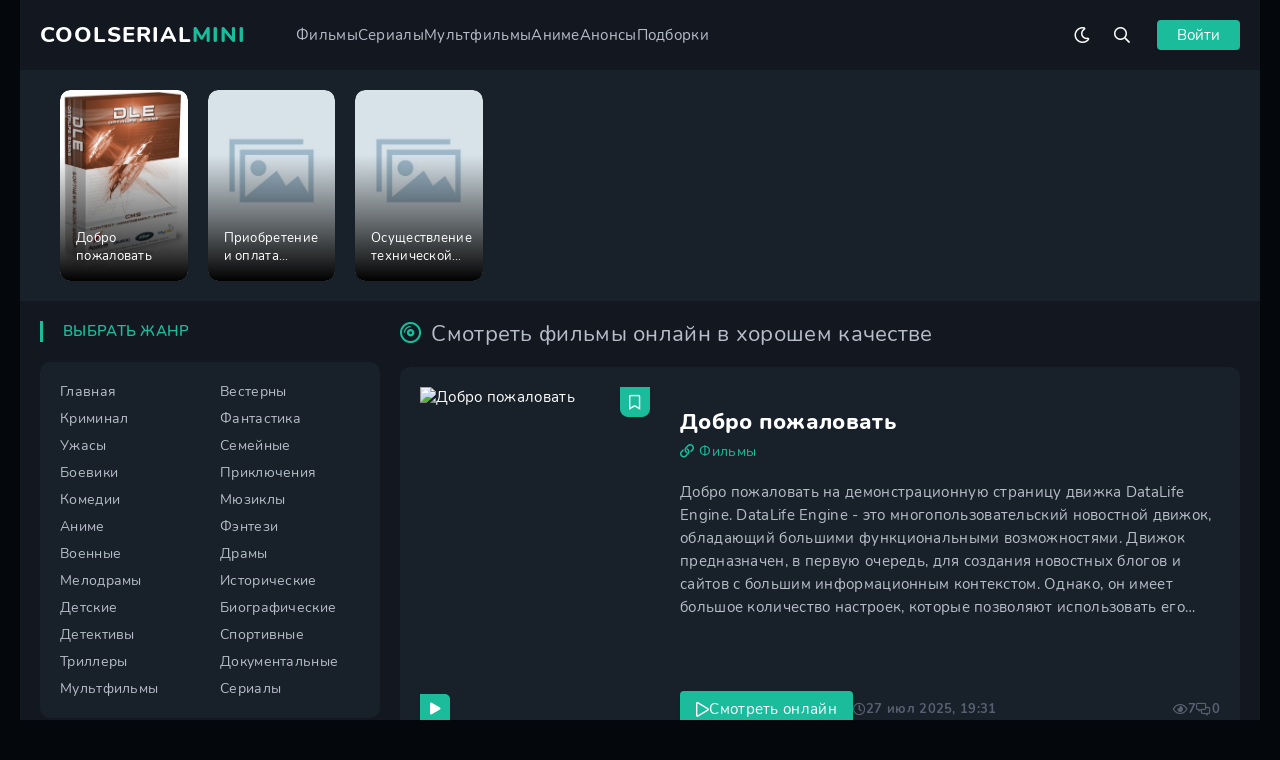

--- FILE ---
content_type: text/html; charset=utf-8
request_url: http://feetchic.com/
body_size: 6469
content:
<!DOCTYPE html>
<html lang="ru">
<head>
    <title>DataLife Engine</title>
<meta name="charset" content="utf-8">
<meta name="title" content="DataLife Engine">
<meta name="description" content="Демонстрационная страница движка DataLife Engine">
<meta name="keywords" content="DataLife, Engine, CMS">
<meta name="generator" content="DataLife Engine (https://dle-news.ru)">
<link rel="canonical" href="http://feetchic.com/">
<link rel="alternate" type="application/rss+xml" title="DataLife Engine" href="http://feetchic.com/index.php?mod=rss">
<link rel="search" type="application/opensearchdescription+xml" title="DataLife Engine" href="http://feetchic.com/index.php?do=opensearch">
<meta property="twitter:card" content="summary">
<meta property="twitter:title" content="DataLife Engine">
<meta property="twitter:description" content="Демонстрационная страница движка DataLife Engine">
<meta property="og:type" content="article">
<meta property="og:site_name" content="DataLife Engine">
<meta property="og:title" content="DataLife Engine">
<meta property="og:description" content="Демонстрационная страница движка DataLife Engine">
    <meta name="viewport" content="width=device-width, initial-scale=1.0">
    <meta name="theme-color" content="#111">
    <link rel="preload" href="/templates/CoolSerialMini/css/common.css?v={cache-id}" as="style">
    <link rel="preload" href="/templates/CoolSerialMini/css/styles.css?v={cache-id}" as="style">
    <link rel="preload" href="/templates/CoolSerialMini/css/engine.css?v={cache-id}" as="style">
    <link rel="preload" href="/templates/CoolSerialMini/css/fontawesome.css?v={cache-id}" as="style">
    <link rel="preload" href="/templates/CoolSerialMini/webfonts/nunito-400.woff2" as="font" type="font/woff2" crossorigin>
    <link rel="preload" href="/templates/CoolSerialMini/webfonts/nunito-600.woff2" as="font" type="font/woff2" crossorigin>
    <link rel="preload" href="/templates/CoolSerialMini/webfonts/nunito-700.woff2" as="font" type="font/woff2" crossorigin>
    <link rel="preload" href="/templates/CoolSerialMini/webfonts/nunito-800.woff2" as="font" type="font/woff2" crossorigin>
    <link rel="preload" href="/templates/CoolSerialMini/webfonts/fa-regular-400.woff2" as="font" type="font/woff2" crossorigin>
    <link rel="preload" href="/templates/CoolSerialMini/webfonts/fa-solid-900.woff2" as="font" type="font/woff2" crossorigin>
    <link rel="shortcut icon" href="/templates/CoolSerialMini/images/favicon.png" type="image/png">
    <link href="/templates/CoolSerialMini/css/common.css?v={cache-id}" type="text/css" rel="stylesheet">
    <link href="/templates/CoolSerialMini/css/styles.css?v={cache-id}" type="text/css" rel="stylesheet">
    <link href="/templates/CoolSerialMini/css/engine.css?v={cache-id}" type="text/css" rel="stylesheet">
    <link href="/templates/CoolSerialMini/css/fontawesome.css?v={cache-id}" type="text/css" rel="stylesheet">
</head>

<body class="has-branding1 dt-is-active">

    <script>
        function switchLight() {
            if (localStorage.getItem('theme') === 'dark') {
                document.querySelector('body').classList.remove('dt-is-active');
            } else {
                document.querySelector('body').classList.add('dt-is-active');
            };
        };
        switchLight();
    </script>

    <div class="wrapper">

        <div class="wrapper__container wrapper__container--main">

            <header class="header d-flex ai-center">
                <a href="/" class="header__logo ws-nowrap">CoolSerial<span>mini</span></a>
                <ul class="header__menu d-flex flex-grow-1 js-this-in-mobile-menu">
                    <li><a href="#">Фильмы</a></li>
                    <li><a href="#">Сериалы</a></li>
                    <li><a href="#">Мультфильмы</a></li>
                    <li><a href="#">Аниме</a></li>
                    <li><a href="#">Анонсы</a></li>
                    <li><a href="#">Подборки</a></li>
                </ul>
                <div class="header__search search-block flex-grow-1 d-none">
                    <form id="quicksearch" method="post">
                        <input type="hidden" name="do" value="search">
                        <input type="hidden" name="subaction" value="search">
                        <input class="search-block__input" id="story" name="story" placeholder="Поиск по сайту..." type="text" autocomplete="off">
                        <button class="search-block__btn far fa-search btn-without-bg" aria-label="Искать" type="submit"></button>
                    </form>
                </div>
                <button class="theme-toggle btn-without-bg far fa-sun" title="Сменить цвет сайта" aria-label="Сменить цвет сайта"></button>
                <button class="header__btn-search btn-without-bg far fa-search js-show-search" title="Открыть поиск" aria-label="Открыть поиск"></button>
                <button class="header__btn-login js-show-login"><span>Войти</span></button>
                
                <button class="header__btn-menu far fa-bars d-none js-show-mobile-menu" aria-label="Открыть мобильное меню"></button>
            </header>

            <!-- END HEADER -->

            
            <div class="carousel">
                <div id="main-carousel" class="carousel__content">
                    <a class="carou d-flex fd-column" href="http://feetchic.com/index.php?newsid=1">
    <div class="carou__img img-responsive img-mask anim">
        <img src="/uploads/boxsmall.jpg" loading="lazy" alt="Добро пожаловать">
        <div class="carou__desc">
            <div class="carou__title line-clamp">Добро пожаловать</div>
        </div>
    </div>
</a><a class="carou d-flex fd-column" href="http://feetchic.com/index.php?newsid=2">
    <div class="carou__img img-responsive img-mask anim">
        <img src="/templates/CoolSerialMini/dleimages/no_image.jpg" loading="lazy" alt="Приобретение и оплата скрипта">
        <div class="carou__desc">
            <div class="carou__title line-clamp">Приобретение и оплата скрипта</div>
        </div>
    </div>
</a><a class="carou d-flex fd-column" href="http://feetchic.com/index.php?newsid=3">
    <div class="carou__img img-responsive img-mask anim">
        <img src="/templates/CoolSerialMini/dleimages/no_image.jpg" loading="lazy" alt="Осуществление технической поддержки скрипта">
        <div class="carou__desc">
            <div class="carou__title line-clamp">Осуществление технической поддержки скрипта</div>
        </div>
    </div>
</a>
                </div>
            </div>
            

            <div class="content">

                <div class="content__cols">

                    <main class="content__col-main">
                        
                        
                        <h1 class="content__title far fa-compact-disc">Смотреть фильмы онлайн в хорошем качестве</h1>
                        
                        <div class="sect sect--bg">
                            <div id='dle-content'><article class="scard">
    <header class="scard__header">
        <a href="http://feetchic.com/index.php?newsid=1" class="scard__link d-block">
            <h3 class="scard__title line-clamp">Добро пожаловать</h3>
        </a>
        <div class="scard__category ws-nowrap fas fa-dot-circle"><a href="">Фильмы</a></div>
    </header>
    <div class="scard__descr">
        <div class="scard__text line-clamp">Добро пожаловать на демонстрационную страницу движка DataLife Engine. DataLife Engine - это многопользовательский новостной движок, обладающий большими функциональными возможностями. Движок предназначен, в первую очередь, для создания новостных блогов и сайтов с большим информационным контекстом. Однако, он имеет большое количество настроек, которые позволяют использовать его практически для любых целей. Движок может быть интегрирован практически в любой существующий дизайн, и не имеет никаких</div>
    </div>
    <footer class="scard__footer d-flex ai-center">
        <div class="scard__footer-item far fa-clock">27 июл 2025, 19:31</div>
        <div class="scard__footer-item far fa-eye">7</div>
        <div class="scard__footer-item far fa-comments-alt flex-grow-1">0</div>
        <a href="http://feetchic.com/index.php?newsid=1" class="scard__btn btn far fa-arrow-circle-right fa-pull-right">Смотреть онлайн</a>
    </footer>
    <div class="scard__left p-relative">
        <a href="http://feetchic.com/index.php?newsid=1" class="scard__img img-fixed-size">
            <img data-src="/uploads/boxsmall.jpg" alt="Добро пожаловать" loading="lazy">
        </a>
        <button class="scard__btn-trailer fas fa-play js-show-trailer" data-trg="http://feetchic.com/index.php?newsid=1" data-text="Трейлер" aria-label="Смотреть трейлер Добро пожаловать"></button>
        <div class="scard__fav">
            <a href="#" class="js-show-login far fa-bookmark" title="Добавить в избранное Добро пожаловать" aria-label="Добавить в избранное Добро пожаловать"></a>
            
        </div>
    </div>
</article><article class="scard">
    <header class="scard__header">
        <a href="http://feetchic.com/index.php?newsid=2" class="scard__link d-block">
            <h3 class="scard__title line-clamp">Приобретение и оплата скрипта</h3>
        </a>
        <div class="scard__category ws-nowrap fas fa-dot-circle"><a href="">Фильмы</a></div>
    </header>
    <div class="scard__descr">
        <div class="scard__text line-clamp">Уважаемые вебмастера хотим для вас сделать небольшое дополнение. Прежде чем обратиться с каким-либо вопросом в службу поддержки скрипта, убедитесь что вы тщательно прочитали документацию по скрипту и не нашли там для вас необходимого ответа. Мы оставляем за собой право игнорировать вопросы, поступившие к нам от пользователей, использующих некоммерческую версию скрипта или не оплативших лицензию, включающую в себя службу технической поддержки. Вы можете приобрести один из двух типов лицензии на</div>
    </div>
    <footer class="scard__footer d-flex ai-center">
        <div class="scard__footer-item far fa-clock">27 июл 2025, 19:31</div>
        <div class="scard__footer-item far fa-eye">7</div>
        <div class="scard__footer-item far fa-comments-alt flex-grow-1">0</div>
        <a href="http://feetchic.com/index.php?newsid=2" class="scard__btn btn far fa-arrow-circle-right fa-pull-right">Смотреть онлайн</a>
    </footer>
    <div class="scard__left p-relative">
        <a href="http://feetchic.com/index.php?newsid=2" class="scard__img img-fixed-size">
            <img data-src="/templates/CoolSerialMini/dleimages/no_image.jpg" alt="Приобретение и оплата скрипта" loading="lazy">
        </a>
        <button class="scard__btn-trailer fas fa-play js-show-trailer" data-trg="http://feetchic.com/index.php?newsid=2" data-text="Трейлер" aria-label="Смотреть трейлер Приобретение и оплата скрипта"></button>
        <div class="scard__fav">
            <a href="#" class="js-show-login far fa-bookmark" title="Добавить в избранное Приобретение и оплата скрипта" aria-label="Добавить в избранное Приобретение и оплата скрипта"></a>
            
        </div>
    </div>
</article><article class="scard">
    <header class="scard__header">
        <a href="http://feetchic.com/index.php?newsid=3" class="scard__link d-block">
            <h3 class="scard__title line-clamp">Осуществление технической поддержки скрипта</h3>
        </a>
        <div class="scard__category ws-nowrap fas fa-dot-circle"><a href="">Фильмы</a></div>
    </header>
    <div class="scard__descr">
        <div class="scard__text line-clamp">Техническая поддержка скрипта осуществляется силами форума поддержки, а также по E-Mail. По мере поступления возникших у вас вопросов мы стараемся ответить на все ваши вопросы, но в связи с большим количеством посетителей, это не всегда является возможным. Поэтому гарантированная техническая поддержка предоставляется, только пользователям, которые приобрели расширенную лицензию на скрипт. Услуги по технической поддержке скрипта включают в себя: 1. Приоритетное получение ответа на вопросы,</div>
    </div>
    <footer class="scard__footer d-flex ai-center">
        <div class="scard__footer-item far fa-clock">27 июл 2025, 19:31</div>
        <div class="scard__footer-item far fa-eye">7</div>
        <div class="scard__footer-item far fa-comments-alt flex-grow-1">0</div>
        <a href="http://feetchic.com/index.php?newsid=3" class="scard__btn btn far fa-arrow-circle-right fa-pull-right">Смотреть онлайн</a>
    </footer>
    <div class="scard__left p-relative">
        <a href="http://feetchic.com/index.php?newsid=3" class="scard__img img-fixed-size">
            <img data-src="/templates/CoolSerialMini/dleimages/no_image.jpg" alt="Осуществление технической поддержки скрипта" loading="lazy">
        </a>
        <button class="scard__btn-trailer fas fa-play js-show-trailer" data-trg="http://feetchic.com/index.php?newsid=3" data-text="Трейлер" aria-label="Смотреть трейлер Осуществление технической поддержки скрипта"></button>
        <div class="scard__fav">
            <a href="#" class="js-show-login far fa-bookmark" title="Добавить в избранное Осуществление технической поддержки скрипта" aria-label="Добавить в избранное Осуществление технической поддержки скрипта"></a>
            
        </div>
    </div>
</article></div>

                            

<section class="descr order-last">
	<h2>Только лучшие фильмы онлайн</h2>
	<p>Брюс Уэйн, вдохновлённый самопожертвованием Супермена, вновь обретает веру в человечество. 
		Он заручается поддержкой новой союзницы. Бэтмен и Чудо-Женщина набирают команду для борьбы с угрозой.</p>
	<ul>
		<li>Обсуждай фильмы с друзьями</li>
		<li>Собери коллекцию любимых фильмов</li>
		<li>Отмечай фильмы в желания</li>
	</ul>
	<h2>Новые сериалы и тв-шоу</h2>
	<p>Бэтмен и Чудо-Женщина быстро набирают команду сверхлюдей для борьбы с пробудившейся угрозой. 
		Но несмотря на уникальный состав отряда супергероев — Бэтмен, Чудо-Женщина, Аквамэн, Киборг и Флэш, — 
		быть может, спасать планету от вторжения катастрофических масштабов уже слишком поздно...</p>
</section>


                        </div>
                    </main>

                    <aside class="content__col-side">
                        <div class="sb js-this-in-mobile-menu">
                            <div class="sb__title">Выбрать жанр</div>
                            <ul class="sb__content sb__nav">
                                <li><a href="/"><span>Главная</span></a></li>
                                <li><a href="#"><span>Вестерны</span></a></li>
                                <li><a href="#"><span>Криминал</span></a></li>
                                <li><a href="#"><span>Фантастика</span></a></li>
                                <li><a href="#"><span>Ужасы</span></a></li>
                                <li><a href="#"><span>Семейные</span></a></li>
                                <li><a href="#"><span>Боевики</span></a></li>
                                <li><a href="#"><span>Приключения</span></a></li>
                                <li><a href="#"><span>Комедии</span></a></li>
                                <li><a href="#"><span>Мюзиклы</span></a></li>
                                <li><a href="#"><span>Аниме</span></a></li>
                                <li><a href="#"><span>Фэнтези</span></a></li>
                                <li><a href="#"><span>Военные</span></a></li>
                                <li><a href="#"><span>Драмы</span></a></li>
                                <li><a href="#"><span>Мелодрамы</span></a></li>
                                <li><a href="#"><span>Исторические</span></a></li>
                                <li><a href="#"><span>Детские</span></a></li>
                                <li><a href="#"><span>Биографические</span></a></li>
                                <li><a href="#"><span>Детективы</span></a></li>
                                <li><a href="#"><span>Спортивные</span></a></li>
                                <li><a href="#"><span>Триллеры</span></a></li>
                                <li><a href="#"><span>Документальные</span></a></li>
                                <li><a href="#"><span>Мультфильмы</span></a></li>
                                <li><a href="#"><span>Сериалы</span></a></li>
                            </ul>
                        </div>
                        <div class="sb">
                            <div class="sb__title">Популярное</div>
                            <div class="sb__content d-flex gap-10">
                                <a class="popular-item d-flex ai-center" href="http://feetchic.com/index.php?newsid=1">
    <div class="popular-item__img img-fixed-size">
        <img src="/uploads/boxsmall.jpg" alt="Добро пожаловать" loading="lazy">
    </div>
    <div class="popular-item__desc flex-grow-1">
        <div class="popular-item__title ws-nowrap">Добро пожаловать</div>
        <div class="popular-item__meta ws-nowrap">Фильмы</div>
        <div class="popular-item__rating fas fa-star">{ratingscorelikes}</div>
    </div>
</a><a class="popular-item d-flex ai-center" href="http://feetchic.com/index.php?newsid=2">
    <div class="popular-item__img img-fixed-size">
        <img src="/templates/CoolSerialMini/dleimages/no_image.jpg" alt="Приобретение и оплата скрипта" loading="lazy">
    </div>
    <div class="popular-item__desc flex-grow-1">
        <div class="popular-item__title ws-nowrap">Приобретение и оплата скрипта</div>
        <div class="popular-item__meta ws-nowrap">Фильмы</div>
        <div class="popular-item__rating fas fa-star">{ratingscorelikes}</div>
    </div>
</a><a class="popular-item d-flex ai-center" href="http://feetchic.com/index.php?newsid=3">
    <div class="popular-item__img img-fixed-size">
        <img src="/templates/CoolSerialMini/dleimages/no_image.jpg" alt="Осуществление технической поддержки скрипта" loading="lazy">
    </div>
    <div class="popular-item__desc flex-grow-1">
        <div class="popular-item__title ws-nowrap">Осуществление технической поддержки скрипта</div>
        <div class="popular-item__meta ws-nowrap">Фильмы</div>
        <div class="popular-item__rating fas fa-star">{ratingscorelikes}</div>
    </div>
</a>
                            </div>
                        </div>
                        <div class="sb">
                            <div class="sb__title">Комментарии</div>
                            <div class="sb__content d-flex gap-10">
                                
                            </div>
                        </div>
                    </aside>

                </div>

            </div>

            <!-- END CONTENT -->

            <footer class="footer d-flex ai-center jc-center">
                <div class="footer__text flex-grow-1">
                    Copyright © 2023 - CoolSerial. Все права защищены. <a href="/?do=feedback">Правообладателям</a>
                </div>
                <div class="footer__counter">
                    <img src="/templates/CoolSerialMini/images/counter.gif" loading="lazy" alt="">
                </div>
            </footer>

            <!-- END FOOTER -->

        </div>

        <!-- END WRAPPER-MAIN -->

    </div>

    <!-- END WRAPPER -->

    
    

<div class="login login--not-logged serv d-none">
	<div class="login__header">
		<div class="login__title">Авторизация</div>
		<div class="login__caption">Получите дополнительные возможности</div>
		<button class="login__close far fa-times btn-without-bg" aria-label="Закрыть панель авторизации"></button>
	</div>
	<form method="post" class="login__content">
		<div class="login__row far fa-angle-right serv__links">
			<div class="login__row-caption">Ваш логин: <a href="/?do=register">Регистрация</a></div>
			<div class="login__input"><input type="text" name="login_name" id="login_name" placeholder="Ваш логин" autocomplete="on"></div>
		</div>
		<div class="login__row far fa-angle-right serv__links">
			<div class="login__row-caption">Ваш пароль: <a href="http://feetchic.com/index.php?do=lostpassword">Забыли пароль?</a></div>
			<div class="login__input"><input type="password" name="login_password" id="login_password" placeholder="Ваш пароль" autocomplete="on"></div>
		</div>
		<label class="login__row has-checkbox" for="login_not_save">
			<input type="checkbox" name="login_not_save" id="login_not_save" value="0" checked>
			<span>Запомнить меня</span>
		</label>
		<div class="login__row">
			<button onclick="submit();" type="submit">Войти на сайт</button>
			<input name="login" type="hidden" id="login" value="submit">
		</div>
		<div class="login__social d-flex jc-center">
			<div class="login__social-caption">Или войти через соц. сети</div>
			
			
			
			
			
			
		</div>
	</form>
</div>


    
<script src="/engine/classes/js/jquery3.js?v=34b0a"></script>
<script src="/engine/classes/js/jqueryui3.js?v=34b0a" defer></script>
<script src="/engine/classes/js/dle_js.js?v=34b0a" defer></script>
    <script src="/templates/CoolSerialMini/js/libs.js?v={cache-id}"></script>
    <script src="/templates/CoolSerialMini/js/owl-carousel.js?v={cache-id}"></script>
    <script>
<!--
var dle_root       = '/';
var dle_admin      = '';
var dle_login_hash = 'aa53997fda86dde6906435c0849d50be2469b3d6';
var dle_group      = 5;
var dle_skin       = 'CoolSerialMini';
var dle_wysiwyg    = '2';
var quick_wysiwyg  = '2';
var dle_min_search = '4';
var dle_act_lang   = ["Да", "Нет", "Ввод", "Отмена", "Сохранить", "Удалить", "Загрузка. Пожалуйста, подождите..."];
var menu_short     = 'Быстрое редактирование';
var menu_full      = 'Полное редактирование';
var menu_profile   = 'Просмотр профиля';
var menu_send      = 'Отправить сообщение';
var menu_uedit     = 'Админцентр';
var dle_info       = 'Информация';
var dle_confirm    = 'Подтверждение';
var dle_prompt     = 'Ввод информации';
var dle_req_field  = ["Заполните поле с именем", "Заполните поле с сообщением", "Заполните поле с темой сообщения"];
var dle_del_agree  = 'Вы действительно хотите удалить? Данное действие невозможно будет отменить';
var dle_spam_agree = 'Вы действительно хотите отметить пользователя как спамера? Это приведёт к удалению всех его комментариев';
var dle_c_title    = 'Отправка жалобы';
var dle_complaint  = 'Укажите текст Вашей жалобы для администрации:';
var dle_mail       = 'Ваш e-mail:';
var dle_big_text   = 'Выделен слишком большой участок текста.';
var dle_orfo_title = 'Укажите комментарий для администрации к найденной ошибке на странице:';
var dle_p_send     = 'Отправить';
var dle_p_send_ok  = 'Уведомление успешно отправлено';
var dle_save_ok    = 'Изменения успешно сохранены. Обновить страницу?';
var dle_reply_title= 'Ответ на комментарий';
var dle_tree_comm  = '0';
var dle_del_news   = 'Удалить статью';
var dle_sub_agree  = 'Вы действительно хотите подписаться на комментарии к данной публикации?';
var dle_captcha_type  = '0';
var dle_share_interesting  = ["Поделиться ссылкой на выделенный текст", "Twitter", "Facebook", "Вконтакте", "Прямая ссылка:", "Нажмите правой клавишей мыши и выберите «Копировать ссылку»"];
var DLEPlayerLang     = {prev: 'Предыдущий',next: 'Следующий',play: 'Воспроизвести',pause: 'Пауза',mute: 'Выключить звук', unmute: 'Включить звук', settings: 'Настройки', enterFullscreen: 'На полный экран', exitFullscreen: 'Выключить полноэкранный режим', speed: 'Скорость', normal: 'Обычная', quality: 'Качество', pip: 'Режим PiP'};
var allow_dle_delete_news   = false;
var dle_search_delay   = false;
var dle_search_value   = '';
jQuery(function($){
FastSearch();
});
//-->
</script>

</body>
</html>
<!-- DataLife Engine Copyright SoftNews Media Group (http://dle-news.ru) -->


--- FILE ---
content_type: text/css
request_url: http://feetchic.com/templates/CoolSerialMini/css/common.css?v={cache-id}
body_size: 3908
content:
/* 
Datalife Engine template,
name: Cool Serial mini, creation date: 24 october 2023, version dle: 15 and higher
*/

:root {
	--bg: #fff; --bg-darker: #f9f9f9; --bg-dark: #131720; --bg-dark-lighter: #18202a;
	--tt: #212121; --tt-fade: #868e9b; --tt-dark: #b8bdca; --tt-dark-fade: #576071;
	--bg-btn: #ff0000; --tt-btn: #fff; --bg-btn-hover: #eb0505;
	--bdc: #d5d5d5; --bsh: 0 1px 2px 0 rgba(0,0,0,0.2);
	--gradient: linear-gradient(to right, #12c2e9, #c471ed, #f64f59); --bdrs: 10px;
	--accent-red: #ff0000; --accent-blue: #06c; --accent-green: #35c535;
	--bg-tab: #868e9b; --bsh-comm: 0 4px 10px rgba(0,0,0,.2);
	
	--ui-bg: #fff; --ui-bg-darker: #f6f6f8; --ui-bg-darkest: #e4e5e7; --ui-accent: #06c;
	--ui-bdc: #e3e3e3; --ui-tt-fade: #888; --ui-fw-bolder: 700; --ui-fw-fa: 400;
	--ui-bsh: 0 12px 40px rgba(0,0,0,0.3); --ui-bsh-inset: inset 1px 2px 5px rgba(0,0,0,0.1); --ui-bdrs: 4px;
	--ui-gradient: linear-gradient(to bottom, #5c4f68, #352d3c); --ui-bg-black: #352d3c;
	--ui-green: #65c03e; --ui-red: #eb4d4b; --ui-bg-attention: #FFF3E0; --ui-bd-attention: #FF9800;
	--indent-negative: -20px; --indent: 20px; --max-width: 1240px;
}

/* RESET, BASIC UI SETTINGS
----------------------------------------------- */
* {background: none; margin: 0; padding: 0; outline: none; border: 0; box-sizing: border-box;}
ol, ul {list-style: none;}
table {border-collapse: collapse; border-spacing: 0;}
img, table, iframe, video, frame, embed, object {max-width: 100%;}
body {font: 15px / 1.4 'nunito', sans-serif; font-weight: 400; letter-spacing: 0.02em;
	color: var(--tt); background-color: #04080c; width: 100%; overflow-x: hidden; 
	-webkit-font-smoothing: antialiased; -moz-osx-font-smoothing: grayscale;}
a {color: var(--tt); text-decoration: none;}
a:focus {color: var(--tt); text-decoration: none;}
h1, h2, h3, h4, h5 {font-weight: 700; font-size: 24px;}
::selection {background: #ff0000; color: #fff;}
b, strong, .bolder {font-weight: 700;}

button, select, textarea, input[type="text"], input[type="password"], input[type="button"], [type="reset"], input[type="submit"] 
{appearance: none; -webkit-appearance: none; font-size: 16px; font-family: inherit; font-weight: inherit;}
input[type="button"], input[type="submit"] {font-size: 14px; font-weight: 400;}
button, .btn, [type="button"], [type="reset"], [type="submit"], .pmessages__links a, .qq-upload-button, .plupload_button 
{display: inline-flex; justify-content: center; align-items: center;  
	cursor: pointer; padding: 0 20px; height: 40px; white-space: nowrap; gap: 10px; border-radius: var(--ui-bdrs);
	font-size: 15px; font-weight: 400; box-shadow: var(--bsh); background-color: var(--bg-btn); color: var(--tt-btn);}
button:active, input[type="button"]:active, input[type="submit"]:active {box-shadow: inset 0 1px 4px 0 rgba(0,0,0,0.1);}
.color-btn, [class*=fr], [class*=plyr], [class*=owl-], [id*=mceu], [class*=tox-], .ui-dialog-titlebar-close {padding: 0; margin: 0; 
	line-height: 1.4; border: 0; box-shadow: none; background: none; border-radius: 0;}
.btn-without-bg {background: none; color: var(--tt); padding: 0; height: 40px; min-width: 40px; box-shadow: none;}
.btn-secondary, .dle-popup-complaint .ui-dialog-buttonset button:first-child:not(:hover), 
.dle-popup-sendpm .ui-dialog-buttonset button:first-child:not(:hover),
.dle-popup-userprofile .ui-dialog-buttonset button:not(:first-child,:hover), 
.dle-popup-confirm .ui-dialog-buttonset button:first-child:not(:hover), 
.dle-popup-promt .ui-dialog-buttonset button:first-child:not(:hover)
 {background-color: var(--ui-bg-darker); color: var(--ui-tt-fade);}

[type="text"], [type="password"] {height: 40px; line-height: 39px; padding: 0 15px;}
select {height: 40px; padding: 0 15px; display: block; font-size: 15px;}
select:not([multiple]) {background-image: url(../dleimages/chevron-down.svg); padding-right: 30px;
	background-repeat: no-repeat; background-position: right 15px top 50%; background-size: 12px auto;}
select option {padding: 6px 10px;}
select[multiple] option {padding: 3px 10px;}
select[multiple] {padding: 9px 5px; border-radius: var(--ui-bdrs);}
textarea {padding: 15px; overflow: auto; vertical-align: top; resize: vertical;}
[type="text"], [type="password"], select, textarea {width: 100%; background-color: var(--ui-bg); color: var(--tt); 
	border: 1px solid var(--ui-bdc); box-shadow: var(--ui-bsh-inset); border-radius: var(--ui-bdrs);}
[type="text"]:focus, [type="password"]:focus, textarea:focus {border-color: var(--ui-accent);}
input::placeholder, textarea::placeholder {color: var(--ui-tt-fade); opacity: 1; font-size: 14px;} 
input:focus::placeholder, textarea:focus::placeholder {color: transparent}


/* SNIPPETS
----------------------------------------------- */
.img-wide, .img-responsive, .img-fixed-size, .has-expanded-link, .p-relative {position: relative;}
.img-responsive {padding-top: 60%;}
.img-responsive > img, .img-fixed-size img {width: 100%; height: 100%; object-fit: cover; border-radius: inherit;}
.img-responsive > img {position: absolute; left: 0; top: 0;}
.img-wide img, .img-wide > a {width: 100%; display: block;}
.clr {clear: both;}
.clearfix::after {content: ""; display: table; clear: both;}
.ws-nowrap {white-space: nowrap; overflow: hidden; text-overflow: ellipsis; display: block;}
.line-clamp {display: -webkit-box; -webkit-line-clamp: 2; -webkit-box-orient: vertical; overflow: hidden;}
.vw100 {margin:0 calc((100% - 100vw)/2); padding:0 calc((100vw - 100%)/2);}
.img-mask::before {content: ''; position: absolute; z-index: 1; left: 0; right: 0; bottom: 0; height: 66%; 
	background: linear-gradient(to top, #000 0%, transparent 100%); opacity: 1;}
.has-expanded-link__trg::before {content: ''; position: absolute; left: 0; top: 0; right: 0; bottom: 0; z-index: 10;}

.d-flex {display: flex; flex-wrap: wrap; flex-direction: row;}
.fd-column {flex-direction: column; flex-wrap: nowrap;} 
.jc-space-between {justify-content: space-between;}
.jc-flex-start {justify-content: flex-start;}
.jc-center {justify-content: center;}
.jc-flex-end {justify-content: flex-end;}
.ai-flex-start {align-items: flex-start;}
.ai-center {align-items: center;}
.ai-flex-end {align-items: flex-end;}
.order-first {order: -1;}
.order-last {order: 10;}
.flex-grow-1, .ui-dialog-title, .ac-form__bottom .comments_subscribe {flex: 1 1 0; max-width: 100%; min-width: 50px;}
.flex-grow-1-column {flex: 1 0 min-content}
.pi-center {display: inline-grid; place-items: center;}
.ta-center {text-align: center;}
.gap-10 {gap: 10px;}
.d-block {display: block;}
.d-grid-items {display: grid; gap: 30px 25px; grid-template-columns: repeat(auto-fill,minmax(180px,1fr));}
.d-grid-items > *:not(.grid-item) {grid-column: 1 / -1;}

.hidden, .d-none, .full-text .quote + br, 
#category option:empty, .ui-helper-hidden-accessible:empty, #related_news:empty, #result-registration:empty, 
.info br, #fullsearch + form .mass_comments_action, .bb-sep, .bb-pane > .clr {display: none;} 
.login__social:has(.login__social-caption:last-child), .serv__social:has(.serv__subtitle:last-child) {display: none;}
.animated-element, button, .btn, a
{transition: color 0.3s, background-color 0.3s, opacity 0.3s, box-shadow 0.3s, transform 0.3s, border-color 0.3s;}

@font-face {font-family: 'nunito'; src: url('../webfonts/nunito-400.woff2') format('woff2');
	font-weight: 400; font-style: normal; font-display: swap;}
@font-face {font-family: 'nunito'; src: url('../webfonts/nunito-600.woff2') format('woff2');
	font-weight: 600; font-style: normal; font-display: swap;}
@font-face {font-family: 'nunito'; src: url('../webfonts/nunito-700.woff2') format('woff2');
	font-weight: 700; font-style: normal; font-display: swap;}
@font-face {font-family: 'nunito'; src: url('../webfonts/nunito-800.woff2') format('woff2');
	font-weight: 800; font-style: normal; font-display: swap;}

@media (hover: hover) and (pointer: fine) {
	a:hover {color: var(--tt); text-decoration: none;}
	button:hover, .btn:hover, input[type="button"]:hover, input[type="reset"]:hover, input[type="submit"]:hover, 
	.pmessages__links a:hover, .qq-upload-button:hover, .us__btn a:hover, .plupload_button:hover, 
	#searchsuggestions span.seperator a:hover 
	{background-color: var(--bg-btn-hover); color: var(--tt-btn); border-color: var(--bg-btn-hover);}
	.btn-without-bg:hover {background: none; color: var(--tt); border-color: transparent; box-shadow: none;}
	.ui-dialog-titlebar-close:hover, .login__close:hover {background-color: var(--ui-red); color: var(--tt-btn);}
	.xfieldimagegallery a:hover, .comments-image-gallery a:hover {opacity: 0.8;}
	.fs-result:hover {background-color: var(--ui-bg-darker);}

	.header__menu > li:hover > a, .header__favlink:hover, .header__login-menu a:hover, 
	.scard__header > a:last-child:hover, 
	.popular-item:hover .popular-item__title, .sb__nav a:hover, .lcomm__link:hover {color: var(--accent-red); opacity: 1;}
	.scard__fav a:hover, .scard__btn-trailer:hover {background-color: var(--bg-btn-hover);}
	.header__btn-search:hover, .theme-toggle:hover, 
	.trl__close:hover, .page__complaint a:hover {color: #fff; background-color: var(--accent-red);}
	.scard__btn-trailer:hover::after {content: attr(data-text); white-space: nowrap;}
	.scard__btn-trailer:hover {width: auto; padding: 0 10px;}

	.footer a:hover, a.scard__title:hover, .scard__list li a:hover, .speedbar a:hover {text-decoration: underline;}
	.header__login-img:hover, .scard__rating-likes a:hover, .comm__rating a:hover {opacity: 0.8;}
	.carou:hover .img-mask::before {height: 100%;}
	.pagination a:hover {background-color: var(--accent-red); color: #fff;}
}


.dt-is-active {
	--bg: #18202a; --bg-darker: #1d2530; --bg-dark: #131720; --bg-dark-lighter: #18202a;
	--tt: #fff; --tt-fade: #b8bdca; --tt-dark: #b8bdca; --tt-dark-fade: #576071;
	--bg-btn: #1abc9c; --tt-btn: #fff; --bg-btn-hover: #16a085;
	--bdc: #131720; --bsh: 0 1px 2px 0 rgba(0,0,0,0.2);
	--accent-red: #1abc9c; --accent-blue: #06c; --accent-green: #2ecc71;
	--bg-tab: #131720; --bsh-comm: 0 4px 10px rgba(0,0,0,.6);
	
	--ui-bg: #18202a; --ui-bg-darker: #131720; --ui-bg-darkest: #090a0e; --ui-accent: #84bffa;
	--ui-bdc: #090a0e; --ui-tt-fade: #b8bdca; 
	--ui-bsh: 0 12px 40px rgba(0,0,0,0.6); --ui-bsh-inset: inset 1px 2px 20px rgba(0,0,0,0.4);
	--ui-gradient: linear-gradient(to bottom, #5c4f68, #352d3c); --ui-bg-black: #352d3c;
	--ui-green: #65c03e; --ui-red: #eb4d4b; --ui-bg-attention: #24211d; --ui-bd-attention: #b16f0e;
}
body.dt-is-active {padding: 0; background-image: none;}
.dt-is-active .wrapper__container--main {border-radius: 0;}
.dt-is-active .descr, .dt-is-active .full-text {color: var(--tt-fade);}
.dt-is-active select:not([multiple]) {background-image: url(../dleimages/chevron-down-light.svg);}
.dt-is-active .has-checkbox input, .dt-is-active .checkbox input {box-shadow: none;}
.dt-is-active .scard__text, .dt-is-active .page__complaint a:not(:hover), .dt-is-active .bb-btn:not(:hover) {color: var(--tt-fade);}
.dt-is-active .scard__footer-item, .dt-is-active .comm__date {color: var(--tt-dark-fade);}
.dt-is-active .scard {border-bottom-width: 5px;}
.dt-is-active .header__login-menu-border, .dt-is-active .page__subtitle {border-top-width: 5px;}
.dt-is-active .sb__title::after {display: none;}
.dt-is-active .sb__title {padding-left: 20px; border-left: 3px solid var(--accent-red);}
.dt-is-active .scard__rating-likes a {background-color: var(--ui-green);}
.dt-is-active .scard__rating-likes a + a {background-color: var(--ui-red);}
@media screen and (min-width: 1220px) {
	.dt-is-active .page .scard__btn::before {display: none;}
	.dt-is-active .scard__btn {order: -1;}
	.dt-is-active .scard__footer-item {flex-grow: 0; min-width: min-content;}
	.dt-is-active .scard__footer-item:first-child, .dt-is-active .page .scard__btn {flex-grow: 1;}
	@supports (display: contents) {
		.dt-is-active .pagination__btns {display: contents;}
		.dt-is-active .pagination__pages {justify-content: center;}
		.dt-is-active .pagination__btns > *:first-child {order: -1;}
		.dt-is-active .pagination__btns > * {width: 36px; height: 36px; border-radius: 18px;
			background-color: var(--accent-red); color: #fff; box-shadow: var(--bsh);}
	}
	.dt-is-active .footer {padding-left: 0;}
	.dt-is-active .scard__btn::before {order: -1; content: '\f04b';}
	.dt-is-active .scard__category::before {order: -1; content: '\f0c1'; font-weight: 400;}
	.dt-is-active .carousel {border-radius: 0; margin: 0 var(--indent-negative); padding: 20px calc(var(--indent)*2);}
}

--- FILE ---
content_type: text/css
request_url: http://feetchic.com/templates/CoolSerialMini/css/styles.css?v={cache-id}
body_size: 7754
content:
/* BASIC LAYOUT
----------------------------------------------- */
body {padding-top: 100px; padding-bottom: 20px; background-image: url(../images/bg.jpg); background-position: right top; 
	background-attachment: fixed; background-size: 100% auto; background-repeat: no-repeat;}
body.has-branding {padding-top: 200px; background-image: none}
.wrapper {min-width: 320px; position: relative;}
.wrapper__container {max-width: var(--max-width); margin: 0 auto; position: relative; z-index: 20;}
.wrapper__container--main {background-color: var(--bg-dark); border-radius: var(--bdrs); padding: 0 var(--indent);}
.content__cols {display: grid; grid-template-columns: 340px minmax(0,1fr); gap: 20px; grid-template-areas: "sidebar content";}
.content__col-main {grid-area: content;}
.content__col-side {grid-area: sidebar; color: var(--tt-dark); --tt: var(--tt-dark)}
.content {padding-top: 20px;}
.header {padding: 10px 0; position: relative; z-index: 100; height: 70px;}
.carousel {padding: 20px; border-radius: var(--bdrs); background-color: var(--bg-dark-lighter);}
.footer {color: var(--tt-dark-fade); --tt: var(--tt-dark-fade); padding: 20px 0 20px 360px; font-size: 13px; gap: 20px;}
.footer a {text-decoration: underline;}

.scrolltop {position: fixed; width: 40px; height: 40px; right: -60px; bottom: 10px; padding: 0;
	border: 2px solid var(--accent-red); color: var(--accent-red); background-color: transparent;
	z-index: 990; border-radius: 50%; font-size: 24px; opacity: 0; transition: right 0.2s, opacity 0.2s;}
.scrolltop.is-active {right: 10px; opacity: 1;}


/* HEADER
----------------------------------------------- */
.header__logo {display: block; text-transform: uppercase; font-weight: 800; font-size: 22px; 
	color: #fff !important; margin-right: 50px; letter-spacing: 1px;} 
.header__logo span {color: var(--accent-red);}
.theme-toggle {margin-left: 10px; font-size: 16px; min-width: 30px; height: 30px; color: #fff;}
.dt-is-active .theme-toggle::before {content:"\f186";}
.header__btn-login {height: 30px; padding: 0 20px; margin-left: 20px;}
.header__btn-search {font-size: 16px; min-width: 30px; height: 30px; margin-left: 10px; color: #fff;}
.header__login-img {width: 40px; height: 40px; border-radius: 50%; cursor: pointer; margin-left: 20px;}
.header__favlink {font-size: 24px; display: block; position: relative; margin-left: 20px; color: #fff;}
.header__favlink span {border-radius: 3px; background-color: var(--accent-red); color: #fff; 
	font-size: 10px; position: absolute; right: -10px; top: -1px; min-width: 20px; text-align: center;}

.search-is-active {padding-right: var(--scrWidth,15px); overflow: hidden;}
.search-is-active .header__menu {display: none;}
.search-is-active .header__search {display: block;}
.search-is-active .header > button, .search-is-active .header ~ *, 
.search-is-active .header__favlink, .search-is-active .header__login-img {pointer-events: none;}
.search-is-active .search-block__input {box-shadow: 0 0 0 100vmax rgba(0,0,0,0.8) !important;}

.search-block {width: 100%; position: relative; z-index: 10; margin-right: 50px;}
.search-block__input, .search-block__input:focus {border-radius: var(--bdrs); padding: 0 50px 0 20px; 
	border: 0; box-shadow: none; background-color: #fff; color: #000;}
.search-block__input:not(:focus)::placeholder {color: var(--tt-fade); opacity: 1; font-size: 14px;}
.search-block__btn {position: absolute; right: 0; top: 0; width: 50px; border-radius: 0px; font-size: 16px; color: #000;}

.header__menu {gap: 30px;}
.header__menu > li > a {height: 50px; display: flex; align-items: center; gap: 10px; color: var(--tt-dark);}
	

/* CAROUSEL
----------------------------------------------- */
.carou__img {padding-top: 150%; border-radius: var(--bdrs); overflow: hidden;}
.carou__desc {position: absolute; left: 0; bottom: 0; z-index: 5; color: #fff; padding: 16px; font-size: 13px;}
.carousel__content:not(.owl-carousel) > .carou {width: calc((100% - 140px)/8); margin-right: 20px; flex-shrink: 0;}
.carousel__content:not(.owl-carousel) {display: flex; overflow: hidden;}


/* SECTION
----------------------------------------------- */
.sect:not(:last-child) {margin-bottom: 40px;}
.sect--bg {background-color: var(--bg); padding: 20px; border-radius: var(--bdrs);}
.sect__header {margin-bottom: 20px; gap: 10px;}
.content__title {color: var(--tt-dark); font-size: 22px; font-weight: 400; line-height: 1.2; margin-bottom: 20px;}
.content__title::before {color: var(--accent-red); margin-right: 10px;}

.speedbar {color: var(--tt-fade); font-size: 14px; margin-bottom: 20px;}
.speedbar a {color: var(--tt-dark);}
.speedbar::before {color: var(--accent-red); margin-right: 10px;}
.descr {display: grid; grid-gap: 10px; line-height: 1.5; font-size: 14px; margin-top: 20px;}
.descr h1, .descr h2, .descr h3 {font-size: 18px; font-weight: 400; color: var(--tt); line-height: 1.3;}
.descr a {text-decoration: underline; color: var(--accent-red);}
.descr ul li {position: relative; padding-left: 25px; margin-left: 25px;}
.descr ul li::before {content:"\f00c"; font-weight: 300; font-family:'Font Awesome 5 Pro'; 
	color: var(--accent-red); position: absolute; left: 0; top: 0;}


/* CARD SHORT STORY
----------------------------------------------- */
.scard:first-child {margin-top: -20px;}
.scard {margin: 0 -20px; padding: 20px; border-bottom: 1px solid var(--bdc); display: grid; gap: 20px; 
	grid-template-columns: 240px 1fr; grid-template-rows: min-content 1fr min-content;
	grid-template-areas: "sleft sheader" "sleft sdescr" "sleft sfooter"; position: relative;}
.scard__left {grid-area: sleft; align-self: start;}
.scard__img {height: 360px; border-radius: var(--bdrs); display: block;}
.scard__header {grid-area: sheader; padding-top: 20px; position: relative;}
.scard__descr {grid-area: sdescr;}
.scard__footer {grid-area: sfooter; padding-bottom: 20px; gap: 10px 20px; font-size: 13px; font-weight: 700;}
.scard__footer-item {gap: 5px; display: flex; align-items: center; color: var(--tt-fade); 
	white-space: nowrap; min-width: min-content;}
.scard__title {font-size: 22px; font-weight: 800;}
.scard__category {color: var(--accent-red); --tt: var(--accent-red); font-size: 14px; gap: 5px; margin-top: 5px;}
.scard__category::before {margin-right: 5px;}
.scard__header > a:last-child {position: absolute; right: 0; top: -9px; color: var(--tt-fade);}
.scard__text {-webkit-line-clamp: 6; line-height: 1.54;}
.scard__btn {height: 36px; padding: 0 16px;}
.scard__fav a {position: absolute; top: 0; right: 10px; width: 30px; height: 30px; border-radius: 0 0 8px 8px; 
	background-color: var(--accent-red); color: #fff; box-shadow: var(--bsh); display: grid; place-items: center;}
.scard__btn-trailer {width: 30px; height: 30px; padding: 0; font-size: 12px; border-radius: 0 5px 5px 0;
	position: absolute; left: 0; bottom: 23px; z-index: 5;}
.scard__list {line-height: 1.5; font-size: 14px; word-wrap: break-word;}
.scard__list li {position: relative; color: var(--tt-fade);}
.scard__list li + li {margin-top: 6px;}
.scard__list li > span:first-child {font-weight: 700; color: var(--tt);}
.scard__list li a {color: var(--accent-red);}
.scard__list li + li.scard__list-margin {margin-top: 22px;}
.scard__rating-likes {height: 26px; border-radius: 13px; overflow: hidden;}
.scard__rating-likes a {display: flex; align-items: center; padding: 0 16px; gap: 10px;
	color: #fff; background-color: var(--accent-green); font-size: 13px;}
.scard__rating-likes a + a {background-color: var(--accent-red);}

.trl {background-color: rgba(0,0,0,0.9); position: fixed; z-index: 990; left: 0; top: 0; 
	width: 100%; height: 100%; overflow-x: hidden; overflow-y: auto; backdrop-filter: blur(10px);}
.trl__close {position: absolute; right: 20px; top: 20px; font-size: 40px; color: #fff;}
.trl__inner {width: 100%; max-width: 700px; margin: 0 auto; color: #fff; padding: 80px 20px 20px 20px;}
.trl__btn {height: 40px; padding: 0 40px; margin-top: 15px; width: 100%;}
.trl h1 {margin-bottom: 15px; margin-top: 20px; font-size: 24px;}
.trl .page__text1 {display: -webkit-box; -webkit-line-clamp: 8; -webkit-box-orient: vertical; overflow: hidden;}
.trl-is-opened {overflow: hidden;}


/* SIDEBAR
----------------------------------------------- */
.sb__title {text-transform: uppercase; color: var(--accent-red); font-weight: 600; margin-bottom: 20px; 
	display: flex; align-items: center; gap: 20px; font-size: 15px;}
.sb__title:after {width: 50px; height: 2px; background-color: var(--accent-red); content: '';}
.sb:not(:last-child) {margin-bottom: 40px;}
.sb__nav {background-color: var(--bg-dark-lighter); border-radius: var(--bdrs); padding: 16px 20px; 
	display: grid; gap: 0 20px; grid-template-columns: repeat(2,minmax(0,1fr));}
.sb__nav a {display: block; padding: 4px 0; font-size: 14px; 
	overflow: hidden;  text-overflow: ellipsis; white-space: nowrap;}
.popular-item, .lcomm {background-color: var(--bg-dark-lighter); border-radius: var(--bdrs); 
	padding: 13px; gap: 15px; flex: 1 0 280px; min-width: 280px;}
.popular-item__img {width: 50px; height: 75px; border-radius: 5px;}
.popular-item__meta {color: var(--tt-dark-fade); font-size: 14px; margin: 5px 0;}
.popular-item__rating::before {color: var(--accent-red); margin-right: 8px; font-size: 12px;}
.lcomm__text {border-radius: var(--bdrs); background-color: var(--bg-dark); padding: 10px; font-size: 13px;  margin: 13px 0;}
.lcomm__img {width: 24px; height: 24px; border-radius: 50%;}
.lcomm__date {color: var(--tt-dark-fade); font-weight: 400;}
.lcomm__meta, .lcomm__link {font-size: 12px; font-weight: 600;}
.lcomm__text .line-clamp {-webkit-line-clamp: 5;}


/* FOOTER, PAGINATION
----------------------------------------------- */
.pagination {gap: 20px 20px; padding-top: 20px;}
.pagination__pages a, .pagination__pages span {display: grid; place-items: center; 
	height: 36px; min-width: 36px; padding: 0 10px; border-radius: 18px;}
.pagination__btn-loader {width: 100%;}
.pagination__btn-loader a, .pagination__btn-loader span {height: 40px; border-radius: var(--bdrs); 
	background-color: var(--bg-darker); border: 0; color: var(--tt-fade); width: 370px;}
.pagination__pages {gap: 5px; font-size: 15px; font-weight: 700;}
.pagination__pages span:not(.nav_ext) {background-color: var(--accent-red); color: #fff; box-shadow: var(--bsh);}
.pagination__btns {height: 36px; border-radius: 18px; overflow: hidden;
	background-color: var(--accent-red); color: #fff; box-shadow: var(--bsh);}
.pagination__btns > * {width: 48px; display: grid; place-items: center; color: #fff; font-size: 18px;}
.pagination__btns > span {opacity: 0.8;}


/* INNER PAGE
----------------------------------------------- */
.page__subtitle {text-align: center; font-size: 21px; font-weight: 600; border-top: 1px solid var(--bdc); 
	margin: 0 -20px; padding: 20px;}
.page .sect {margin-bottom: 20px;}
.page .sb__title {font-weight: 700;}
.page .scard {margin-bottom: 20px;}
.page .scard__footer {padding: 0;}
.page__text {margin-top: -8px;}
.page .scard__btn-trailer {bottom: 20px;}
.page__related {background-color: var(--bg-dark); padding: 20px; margin-left: -20px; margin-right: -20px;}
.page__related .sect__content:not(.owl-carousel) > .carou {width: calc((100% - 80px)/5); margin-right: 20px; flex-shrink: 0;}
.page__related .sect__content:not(.owl-carousel) {display: flex; overflow: hidden;}

.page__player {position: relative; margin: 0 -20px; background-color: var(--bg-dark-lighter);}
.tabs-block__select {gap: 10px; padding: 20px;}
.tabs-block__select button {height: 36px; padding: 0 10px; border-radius: var(--bdrs); 
	background-color: var(--bg-tab); color: #fff;}
.tabs-block__select button.is-active, .tabs-block__select button:hover {background: var(--accent-red); color: #fff;}
.page__complaint a {position: absolute; right: 20px; top: 20px; display: flex; align-items: center; height: 36px; 
	border-radius: var(--bdrs); padding: 0 10px; gap: 10px; background-color: var(--bg-tab); color: #fff;}


/* TEXT BLOCK, TYPOGRAPHY, VIDEO BLOCK
----------------------------------------------- */
.page__title {margin-bottom: 30px; font-size: 24px;}
.full-text {line-height: 1.6; font-size: 15px; word-wrap: break-word;}
.full-text a {text-decoration: underline; color: #5278b1;}
.full-text img:not(.emoji), .full-text p, .full-text h1, .full-text h2, .full-text h3, .full-text h4, .full-text h5, 
.full-text > ul, .full-text > ol, .full-text table {margin-bottom: 25px;}
.full-text > img[style*="left"], .full-text > .highslide img[style*="left"] {margin:0 10px 10px 0;}
.full-text > img[style*="right"], .full-text > .highslide img[style*="right"] {margin:0 0 10px 10px;}
.full-text > ul li, .full-text > ol li {padding-left: 60px; position: relative;}
.full-text > ul li:before {content: ''; width: 8px; height: 8px; border-radius: 50%; 
	border: 3px solid #fcc506; position: absolute; top: 6px; left: 34px;}
.full-text > ol {counter-reset: num;}
.full-text > ol li:before {content: counter(num); counter-increment: num; background-color: #fcc506; color: #000; 
	position: absolute; top: -3px; left: 17px; width: 24px; height: 30px; font-size: 14px; font-weight: 600;
	display: flex; justify-content: flex-end; align-items: center; padding-right: 6px; box-sizing: border-box;}
.full-text > ol li:after {content: ''; border: 10px solid transparent; border-left-color: #fcc506; 
	position: absolute; left: 41px; top: -3px; transform: scale(0.66,1.5); transform-origin: 0 0;}
.full-text > ul li + li, .full-text > ol li + li {margin-top: 10px;}
.full-text table, .video-inside > * {width:100%;}
.full-text > *:last-child {margin-bottom: 0;}
.video-responsive {padding-top: 60%; position: relative;}
.video-responsive > iframe, .video-responsive > video {position: absolute; left: 0; top: 0; width: 100%; height: 100%;}
.full-text h1, .full-text h2, .full-text h3, .full-text h4, .full-text h5 {font-size: 21px; margin-bottom: 20px;}


/* COMMENTS
----------------------------------------------- */
.page__comments {margin-top: 0px;}
.page__comments-title {font-size: 24px; margin-bottom: 20px;}
.page__comments-info {color: var(--tt-fade); display: block; margin: -5px 0 20px; font-size: 14px; padding-left: 23px; position: relative;}
.page__comments-info::before {color: var(--ui-red); position: absolute; left: 0; top: 2px;}
.ac-form {margin-bottom: 30px; position: relative;}
.ac-form__header, .ac-form__editor, .ac-form .message-info {gap: 10px; margin-bottom: 10px;}
.ac-form__btn {padding: 0 60px;}
.ac-form__bottom {gap: 25px;}
.confidential-check {font-size: 14px;}
.ac-form__header > span {margin-left: 15px;}
.ac-form .comments_subscribe {margin-top: 0px;}

.ac-toggle.ac-form {cursor: pointer;}
.ac-form__header input, .ac-toggle .ac-form__editor textarea {border-radius: var(--bdrs);}
.ac-toggle, .ac-toggle .ac-form__editor {position: relative;}
.ac-toggle .ac-form__bottom button {position: absolute; bottom: 20px; right: 10px; z-index: 10; pointer-events: none;}
.ac-form .bb-btn {display: none;}
.ac-form .bb-pane {background: none; box-shadow: none; border: 0; position: absolute; left: 0; bottom: 0; right: 0;}
.ac-form #b_emo, .ac-form #b_leech, .ac-form #b_quote, .ac-form #b_spoiler, 
.ac-form #b_b, .ac-form #b_u, .ac-form #b_s, .ac-form #b_color, .ac-form #b_hide {display: grid;}
.ac-toggle .bb-btn {pointer-events: none;}
.ac-toggle .ac-form__editor .bb-editor textarea {height: 120px; resize: none;}
.ac-form__editor .bb-editor textarea {height: 140px; line-height: 1.4; padding-bottom: 40px;}
.comments_subscribe + br, .ac-form .bb-editor + br {display: none;}
.ac-toggle .has-checkbox {display: none;}
.mass_comments_action {display: flex; align-items: center; flex-wrap: wrap; gap: 10px;}
.mass_comments_action select {flex: 1 1 0; margin: 0 -28px 0 0; border-radius: 0; box-shadow: none; min-width: 60%;}
.mass_comments_action .bbcodes {border-radius: 0; padding: 0 10px;}
.comm__title {font-size: 18px; margin-bottom: 20px; margin-left: 50px;}
.comm {margin-bottom: 30px; position: relative;}
.comm__bd {border-radius: var(--bdrs); box-shadow: var(--bsh-comm); margin-top: 6px; margin-left: 20px; overflow: hidden;}
.comm__img {width: 40px; height: 40px; border-radius: 50%; position: absolute; left: 0px; top: -6px;
	box-shadow: var(--bsh-comm); border: 4px solid var(--bg);}
.comm__img::before {content: ''; width: 8px; height: 8px; border-radius: 50%; background-color: var(--ui-red); 
	position: absolute; right: -2px; top: -2px; z-index: 5; border: 2px solid var(--bg);}
.comm--online .comm__img::before {background-color: var(--ui-green);}
.comm__letter {width: 100%; height: 100%; text-transform: uppercase; border-radius: inherit;
	position: absolute; left: 0; top: 0; color: #fff; font-size: 18px; font-weight: var(--ui-fw-bolder);}
.comm__author, .comm__author a {color: var(--tt); font-weight: 700; font-size: 14px;}
.comm__date {color: var(--tt-fade); font-size: 14px;}
.comm__main {padding: 10px 20px;}
.comm__action {gap: 20px; font-size: 12px;} 
.comm__footer {padding: 10px 20px; background-color: var(--bg-darker);}
.comm__action li, .comm__action li a {color: var(--tt-fade); cursor: pointer; gap: 8px; display: flex; align-items: center;}
.comm__ctrl, .comm__ctrl a {font-size: 15px; gap: 10px 15px; color: var(--tt-fade);}
.comm__ctrl li.has-checkbox {transform: scale(0.8,0.8); margin: 0 -10px 0 -5px;}
.comm__ctrl li.has-checkbox input {border-color: var(--tt-fade);}
.comm__rating {gap: 1px; font-size: 12px;margin-bottom: -10px;}
.comm__rating > * {display: flex; gap: 5px; height: 20px; align-items: center; 
	background-color: var(--bg-darker); padding: 0 10px;}
.comm__rating > * .far {color: var(--ui-green);}
.comm__rating > * + * .far  {color: var(--ui-red);}
.comm__meta {display: flex; align-items: center; gap: 20px;}
.comm__header {padding-left: 50px;}


/* LOGIN
----------------------------------------------- */
.login {position: fixed; z-index: 999; left: 50%; top: 50%; transform: translate(-50%,-50%);
	background-color: var(--ui-bg); width: 440px; border: 10px solid var(--ui-bg-darker); 
	box-shadow: 0 15px 45px rgba(0,0,0,1); overflow-y: auto; border-radius: var(--bdrs);
	 max-width: calc(100vw - 40px); max-height: calc(100vh - 40px);}
.login__header {padding: 20px 50px 25px 50px; border-bottom: 1px solid var(--ui-bdc); position: relative;}
.login__title {font-size: 24px; font-weight: var(--ui-fw-bolder);}
.login__caption {font-size: 13px; color: var(--ui-tt-fade); margin-top: 3px;}
.login__close {font-size: 23px; position: absolute; right: 10px; top: 10px; padding: 0; width: 40px; height: 40px;}
.login__content {display: grid; gap: 20px; padding: 25px 50px; padding-bottom: 50px; position: relative;}
.login__row, .login__row.fal, .login__row.fas {position: relative; display: grid; gap: 10px; justify-content: stretch;}
.login__row-caption a, .login__caption a {margin-left: 10px;}
.login__row::before {position: absolute; left: 2px; bottom: 0; width: 40px; height: 40px; 
	display: grid; place-items: center; opacity: 0.4; font-size: 18px;}
.login__input input {padding-left: 40px; border-radius: var(--ui-bdrs); height: 40px; line-height: 38px;}
.login__row button {width: 100%; height: 40px; border-radius: var(--ui-bdrs);}
.login__social {padding-top: 10px; text-align: center; gap: 10px; margin-bottom: -20px;}
.login__social-caption {font-size: 13px; color: var(--ui-tt-fade); width: 100%;}
.login__social a {padding: 0 10px; border-radius: 20px; position: relative; width: 40px; height: 40px; 
	overflow: hidden; color: #fff; display: flex; align-items: center; justify-content: center;}
.login__social a::before {content: ''; width: 40px; background: rgba(0,0,0,0); position: absolute; left: 0; top: 0; height: 100%;}
.login__social a img {position: absolute; left: 10px; top: 50%; height: 20px; width: 20px; z-index: 1; 
	display: block; filter: invert(1); transform: translateY(-50%);}
.login__social-vk {background-color: #587ba1;}
.login__social-ok {background-color: #ff9800;}
.login__social-fb {background-color: #3b5998;}
.login__social-ml {background-color: #2196f3;}
.login__social-gg {background-color: #f44336;}
.login__social-ya {background-color: #fc3f1d;}
.header__login-panel {position: absolute; right: 0; top: 100%; width: 240px; padding-bottom: 10px;
	background-color: var(--bg); box-shadow: var(--ui-bsh); border-radius: var(--bdrs); margin-top: 15px;}
.header__login-header {padding: 20px; color: var(--tt); font-weight: 700; gap: 20px; border-bottom: 1px solid var(--bdc);
	background-color: var(--ui-bg-darker); margin-bottom: 10px; border-radius: 6px 6px 0 0;}
.header__login-avatar {width: 40px; height: 40px; border-radius: 50%;}
.header__login-group span {font-size: 12px; font-weight: 400; margin-top: 2px; 
	display: block; color: var(--ui-tt-fade) !important;}
.header__login-menu a {display: flex; align-items: center; min-height: 30px; padding: 0 20px 0 0;}
.header__login-menu a::before {width: 40px; text-align: center; color: var(--accent-red);}
.header__login-menu-border {border-top: 1px solid var(--bdc); margin-top: 10px; padding-top: 10px;}
.header__login-menu a span {font-size: 12px; margin-left: auto;}

.scard__imdb-rating {
    color: #3CB371; /* Белый цвет текста */
    background-color: #000; /* Черный цвет фона */
    padding: 5px 10px;
    border-radius: 5px;
    font-weight: bold;
    margin-top: 10px;
    display: inline-block;
}
/* ADAPTIVE, MOBILE MENU
----------------------------------------------- */
.overlay {position: fixed; z-index: 998; left: 0; top: 0; width: 100%; height: 100%; 
	opacity: 0.6; background-color: #000; cursor: pointer; display: none;}
.mobile-menu {width: 280px; height: 100%; overflow-x: hidden; overflow-y: auto; color: var(--tt-dark); --tt: var(--tt-dark);
	z-index: 999; position: fixed; left: -360px; top: 0; transition: left 0.4s; background-color: var(--bg-dark);}
.mobile-menu.is-active {left: 0;}
body.mobile-menu-is-opened {overflow: hidden; width: 100%; height: 100%;}
.mobile-menu__header {padding: 15px 20px; gap: 10px; background-color: var(--bg-dark-lighter);}
.mobile-menu__btn-close {font-size: 24px; width: 40px; height: 40px; margin-right: -10px;}
.mobile-menu__content .header__menu {margin: 0; padding: 10px 20px; gap: 0 20px;}
.mobile-menu__content .header__menu > li > a {height: 40px;}
.mobile-menu__content .sb__nav {border-radius: 0; margin: 0;}
.mobile-menu__content .sb__title {padding-left: 20px;}

@media screen and (max-width: 1220px) {
	:root {--indent-negative: -20px; --indent: 20px;}
	body {background-image: none; padding: 0;}
	.wrapper {padding: 0; background-image: none; overflow: hidden;}
	.wrapper__container {max-width:1000px;}
	.wrapper__container--main {border-radius: 0;}
	.header .header__menu, .content__col-side .js-this-in-mobile-menu {display: none;}
	.header__search {position: absolute; inset: 15px 0px; margin: 0; width: calc(100%);}
	.header__logo {flex: 1 1 0; max-width: 100%; min-width: 60px; margin-right: 0;}
	.header__btn-login {background-color: var(--bg-dark-lighter); color: var(--tt-dark); padding: 0 10px; font-weight: 400;}
	.wrapper__main-page .header__btn-login {background-color: rgba(255,255,255,0.15); color: #fff;}
	.header__btn-menu {display: flex; margin-left: 20px; padding: 0; width: 40px; font-size: 18px;}
	.carousel {border-radius: 0; margin: 0 var(--indent-negative); padding: 20px calc(var(--indent)*2);}
	.carousel__content:not(.owl-carousel) > .carou {width: calc((100% - 100px)/6);}
	.content__cols {display: block;}
	.content__col-side {margin-top: 40px;}
	.footer {padding: 20px 0;}
	
	.page__related .sect__content:not(.owl-carousel) > .carou {width: calc((100% - 100px)/6);}
}

@media screen and (max-width: 950px) {
	.wrapper__container {max-width:768px;}
	.carousel__content:not(.owl-carousel) > .carou, 
	.page__related .sect__content:not(.owl-carousel) > .carou {width: calc((100% - 80px)/5);}
	.scard__header, .scard__footer {padding: 0;}
	.scard__btn-trailer {bottom: 20px;}

	.pagination {gap: 10px;}
	.pagination__btn-loader a, .pagination__btn-loader span {width: 100%;}
	.pagination > a, .pagination > span {flex-grow: 1; order: 10;}
	.pagination__pages, .pagination__btns {min-width: 100%;}
	.pagination__pages a, .pagination__pages span, .pagination__btns > * {flex-grow: 1;}

	.scard__list li + li.scard__list-margin {margin-top: 6px;}
}

@media screen and (max-width: 760px) {
	.wrapper__container {max-width:640px;}
	.login__header, .login__content {padding: 20px;}
	.login__social {margin-bottom: 0;}
	.login__row::before {height: 40px;}
	.login__input input {height: 40px; line-height: 40px; box-shadow: none; border: 0; background-color: var(--bg-darker);}
	.login__social a {border-radius: var(--bdrs); height: 30px; flex: 1 0 30%;}
	.login__social a img {left: 50%; margin-left: -10px;}
	.carousel__content:not(.owl-carousel) > .carou, 
	.page__related .sect__content:not(.owl-carousel) > .carou {width: calc((100% - 40px)/3);}
	.scard {grid-template-areas: "sleft sheader" "sleft sfooter" "sdescr sdescr"; gap: 10px 20px;
		grid-template-rows: 1fr min-content min-content; grid-template-columns: 120px minmax(0,1fr);}
	.scard__img {width: 120px; height: 180px;}
	.scard__btn {padding: 0; width: 100%; order: 10;}
	.scard__footer-item {font-size: 12px;}
	.scard__title {font-size: 18px; margin-bottom: 10px;}
	.sect--bg {border-radius: 0; margin: 0 var(--indent-negative);}
	.footer__text {min-width: 100%; text-align: center;}

	.scard__header {display: block;}
	.scard__rating-likes {display: inline-flex;}
	.scard__footer-item {justify-content: flex-start;}
	.page__complaint {padding: 10px 20px;}
	.page__complaint a {position: static; width: 100%; justify-content: center;}
	.tabs-block__select button {flex-grow: 1;}
	.page__related {padding: 20px 40px; margin-left: -20px; margin-right: -20px;}
	.page__related .sb__title {margin-left: -20px;}

	.page__title {font-size: 24px;}
	.full-text h1, .full-text h2, .full-text h3, .full-text h4, .full-text h5 {font-size: 20px;}
	.page__intro, .page__text .quote {margin-left: var(--indent-negative); margin-right: var(--indent-negative); padding-right: var(--indent);}
	.full-text h1, .full-text h2, .full-text h3, .full-text h4, .full-text h5 {font-size: 18px;}
	
	.ac-form__bottom {gap: 10px;}
	.ac-form__bottom button {padding: 0 20px; width: 100%;}
	.ac-form__header input + input {min-width: 100%; order: 10;}
	.ac-form__header > span, .comm__rating::before {display: none;}
	.ac-form #b_color {display: none;}
	.ac-toggle .ac-form__bottom button {position: static; width: 100%;}
	.comm__meta {display: block;}
	.comm__img {position: relative; left: 0; top: 0; margin-right: 10px; width: 40px; height: 40px;}
	.comm__main, .comm__footer {padding-left: 10px;}
	.comm__header {padding-left: 0;}
	.comm__rating > * {padding: 0 6px;}
	.comm__bd {margin-left: 0;}
}

@media screen and (max-width: 590px) {
	.wrapper__container {max-width:480px;}
}

@media screen and (max-width: 470px) {
	.wrapper__container123 {max-width:360px;}
	.header__favlink {display: none;}
	.carousel__content:not(.owl-carousel) > .carou, 
	.page__related .sect__content:not(.owl-carousel) > .carou {width: calc((100% - 20px)/2);}
	.header__btn-menu, .header__btn-login {margin-left: 10px;}
	.header__logo {margin-right: 0; font-size: 18px;}
	
	.ac-form__bottom .comments_subscribe {font-size: 13px;}
	.full-text iframe {width: calc(100% + 40px); max-width: calc(100% + 40px); height: 260px; margin-left: -20px; margin-right: -20px;}
}


/**
 * Owl Carousel v2.3.4
 * Copyright 2013-2018 David Deutsch
 * Licensed under: SEE LICENSE IN https://github.com/OwlCarousel2/OwlCarousel2/blob/master/LICENSE
 */
.owl-carousel {width: 100%; position: relative; z-index: 1;}
.owl-stage {position: relative; display:flex; justify-content:flex-start;}
.owl-stage-outer {position: relative; overflow: hidden; transform: translate3d(0px, 0px, 0px);}
.owl-item {position: relative; min-height: 10px;}
.owl-nav.disabled,.owl-dots.disabled, .owl-carousel.owl-refresh .owl-item {display: none;}
.owl-carousel.owl-drag .owl-item {user-select: none;}
.owl-carousel.owl-grab {cursor: move; cursor: grab;}
.owl-carousel .animated {animation-duration: 1000ms; animation-fill-mode: both;}
.owl-animated-in {z-index: 0;}
.owl-animated-out {z-index: 1;}
.fadeOut {animation-name: fadeOut;}
.fadeIn {animation-name: fadeIn;}
@keyframes fadeOut { from {opacity: 1;} to {opacity: 0;} }
@keyframes fadeIn { from {opacity: 0;} to {opacity: 1;} }
.scaleIn {animation-name: scaleIn;}
.scaleOut {animation-name: scaleOut;}
@keyframes scaleIn { from {opacity: 0; transform: scale(0.66,0.66); transform-origin: center top;} to {opacity: 1; transform: scale(1,1); transform-origin: center top;} }
@keyframes scaleOut { from {opacity: 1; transform: scale(1,1);} to {opacity: 0; transform: scale(0.66,0.66);} }
.slideOutDown {animation-name: slideOutDown;}
.slideInDown {animation-name: slideInDown;}
@keyframes slideOutDown { from {transform: translate3d(0, 0, 0);} to {visibility: hidden; transform: translate3d(0, 100%, 0);} }
@keyframes slideInDown { from {transform: translate3d(0, -100%, 0); visibility: visible;} to {transform: translate3d(0, 0, 0);} }
.rollOut {animation-name: rollOut;}
@keyframes rollOut { from {opacity: 1;} to {opacity: 0; transform: translate3d(100%, 0, 0) rotate3d(0, 0, 1, 120deg);} }
.owl-nav {position: absolute; left: 0; right: 0; top: 50%;}
.owl-prev, .owl-next {cursor: pointer; width: 40px; height: 40px; line-height: 43px; border-radius: var(--bdrs); display: grid; place-items: center; 
	position: absolute; top: 0; margin-top: -20px; font-size: 28px; background-color: transparent; color: var(--accent-red);}
.owl-prev {left: -40px;}
.owl-next {right: -40px;}
.owl-prev:hover, .owl-next:hover {background-color: var(--accent-red); color: #fff;}
.owl-dots {display: flex; gap: 12px; flex-wrap:wrap; justify-content: center; 
	position: absolute; left: 0px; right: 0px; bottom: 0;}
.owl-dot {display: block; width: 12px; height: 12px; border-radius: 50%; cursor: pointer; 
	background-color: transparent; border: 1px solid #fff;}
.owl-dot.active, .owl-dot:hover {background: #fff;}

.DLEPush {
	z-index: 2001;
	position: fixed;
	right: 20px;
	top: 20px
}

@keyframes DLEPush-show {
	0% {
		transform: translateY(100%);
		opacity: 0;
	}

	100% {
		transform: translateY(0);
		opacity: 1;
	}
}

.DLEPush-notification.wrapper {
	animation-name: DLEPush-show;
	animation-duration: 1s;
	position: relative;
	display: grid;
	grid-template-columns: auto 1fr;
	align-items: center;
	color: #333;
	margin-bottom: 10px;
	width: 100%;
	max-width: 400px;
	box-shadow: 0 10px 15px rgb(0 0 0 / 20%);
	background-color: #fff;
	border-radius: 10px
}

.DLEPush-notification .DLEPush-icon {
	grid-column: 1;
	grid-row: 1 / span 2;
	display: flex;
	align-items: center;
	justify-content: center;
	color: #fff;
	width: 45px;
	height: 100%;
	border-top-left-radius: 10px;
	border-bottom-left-radius: 10px;
	text-align: center;
}

.DLEPush-notification .DLEPush-icon svg {
	scale: .8;
}

.DLEPush-notification .DLEPush-header {
	font-weight: 500;
	grid-column: 2;
	grid-row: 1;
	font-size: 1rem;
	margin-left: 1rem;
	margin-top: .5rem;
}
.DLEPush-notification .DLEPush-header:empty {
	margin-top: 0;
}

.DLEPush-notification .DLEPush-message {
	grid-column: 2;
	grid-row: 2;
	font-size: .875rem;
	margin: 1rem;
}

.DLEPush-notification .DLEPush-message li, .DLEPush-notification .DLEPush-message ul {
	list-style-type: none;
	padding-left: 0;
}

.DLEPush-notification .DLEPush-close {
	position: absolute;
	top: 8px;
	right: 10px;
	font-weight: 300;
	background: none;
	border: 0;
	font-size: 1.15rem;
	cursor: pointer;
	line-height: 1;
	padding: 0;
	color: inherit;
	outline: 0;
	opacity: 0.75;
}

@media only screen and (min-width: 601px) {
	.DLEPush-notification.wrapper {
		min-width: 400px;
	}
}

.DLEPush-notification .DLEPush-close:hover {
	opacity: 1;
}

.DLEPush-notification.wrapper.push-success {
	background-color: #e0f2f1;
}

.DLEPush-notification.wrapper.push-success .DLEPush-icon {
	background-color: #00897b;
}

.DLEPush-notification.wrapper.push-warning {
	background-color: #FFF3E0;
}

.DLEPush-notification.wrapper.push-warning .DLEPush-icon {
	background-color: #FF9800;
}

.DLEPush-notification.wrapper.push-error {
	background-color: #FBE9E7;
}

.DLEPush-notification.wrapper.push-error .DLEPush-icon {
	background-color: #FF5722;
}

input[type="text"].comments_author_field {
	width: 100%;
	margin-bottom: 10px;
}

--- FILE ---
content_type: application/javascript
request_url: http://feetchic.com/templates/CoolSerialMini/js/libs.js?v={cache-id}
body_size: 2478
content:

$(document).ready(function(){
	
	/* ====================== BUILDING ====================== */
	var append = `
	<div class="overlay"></div>
	<div class="mobile-menu">
		<div class="mobile-menu__header d-flex ai-center">
			<button class="mobile-menu__btn-close btn-without-bg far fa-times" aria-label="Закрыть мобильное меню"></button>
		</div>
		<div class="mobile-menu__content"></div>
	</div>
	<button id="scrolltop" class="scrolltop far fa-arrow-up" aria-label="Наверх"></button>
	`;
	$('body').append(append);
	
	/* ====================== EVENTS ====================== */

	
	$(".theme-toggle").click(function(){
		if (localStorage.getItem('theme') === 'dark') {
			localStorage.removeItem('theme');
		} else {
			localStorage.setItem('theme','dark');
		};
		switchLight();
	});
	
	$('.search-block__input').blur(function(){
		$('body').removeClass('search-is-active');
	});
	$(document).on('click','.js-show-login',function(){
		$('.overlay, .login').fadeIn(200);
		$('body').addClass('modal-is-opened');
		return false;
	})
	.on('click','.js-show-login-panel',function(){
		$('.header__login-panel').fadeToggle(209);
	})
	.on('click','.js-show-search',function(){ 
		var scrWidth = window.innerWidth - document.body.offsetWidth;
		$('body').css({'--scrWidth':scrWidth+'px'});
		$('body').toggleClass('search-is-active');
		$('.search-block__input').focus();
		var searchWidth = $('.search-block__input').outerWidth();
		$('body').css({'--searchWidth':searchWidth+'px'});
	})
	.on('click','.mobile-menu__content .header__menu-has-submenu > a',function(){
		$(this).parent().toggleClass('is-active');
		$(this).parent().siblings().removeClass('is-active');
		return false;
	});	
	
	$(document).on('click','.js-show-trailer',function(){
		let iUrl = $(this).data('trg');
		$.ajax({
			url: iUrl,
			beforeSend: function() {ShowLoading('');},			 
			success: function(data) {
			   $('body').append('<div class="trl d-none" id="trl"><div class="trl__inner"><div class="trl__video video-inside video-responsive"></div><div class="trl__content"></div></div><button class="trl__close btn-without-bg far fa-times"></button></div>');
			   let trl = $('#trl');
			   $('body').addClass('trl-is-opened').removeClass('sinfo-is-opened');
			   trl.find('.trl__video').append($('#trailer-block iframe', data));
			   trl.find('.trl__content').append($('.scard__header h1', data));
			   trl.find('.trl__content').append($('.page__text', data));
			   trl.find('.trl__content').append('<a href="'+iUrl+'" class="trl__btn btn far fa-play">Смотреть онлайн</a>');
			   trl.fadeIn(200);
			   $('#sinfo, .overlay').fadeOut(200,function(){ $('#sinfo').remove(); });
			   trl.find('[data-src]').each(function(){
				   var trg = $(this).data('src');
				   $(this).attr('src',trg).removeAttr('data-src');
			   });
				HideLoading('');
			},
			  error: function() {HideLoading(''); alert('что-то пошло не так'); }
		});
	})
	.on('click','.trl__close',function(){
		$('.trl').fadeOut(200,function(){ $(this).remove(); });
		$('body').removeClass('trl-is-opened');
	});

	$('.tabs-block').each(function(){
		$(this).find('.tabs-block__select button:first').addClass('is-active');
		$(this).find('.tabs-block__content:first').removeClass('d-none');
	});
	$('.tabs-block__select').on('click', 'button:not(.is-active)', function() {
		$(this).addClass('is-active').siblings().removeClass('is-active')
		.parents('.tabs-block').find('.tabs-block__content').hide().eq($(this).index()).fadeIn(0);
		$('.tabs-block').find('[data-src]').each(function(){
			var trg = $(this).data('src');
			$(this).attr('src',trg).removeAttr('data-src');
		});
	});	
	
	$(".js-scroll-to").click(function(){
		$('html, body').animate({scrollTop:$('.page__player').offset().top - 0}, 800);
	});
	
	$(document).on('click','.pagination__btn-loader a',function(){
		var urlNext = $(this).attr('href'), scrollNext = $(this).offset().top;
		$.ajax({
			url: urlNext,
			beforeSend: function() { ShowLoading('<p class="bolder">Загрузка</p>Пожалуйста, подождите...','right','top'); },			 
			success: function(data) {
				$('#pagination').remove(); $('#dle-content').append($('#dle-content', data).html());
				window.history.pushState("", "", urlNext);
				$('html, body').animate({scrollTop:scrollNext}, 800);	
				$('.pagination__btn-loader span').text('Больше нет новостей');
				HideLoading('');
			},
			error: function() { HideLoading(''); alert('что-то пошло не так'); }
		});
		return false;
	});

	$(".js-show-mobile-menu").click(function(){
		if ($('.mobile-menu--is-generated').length === 0) {
			$('.header__logo').clone().addClass('flex-grow-1').prependTo('.mobile-menu__header');
			$('.js-this-in-mobile-menu').each(function() {
				$(this).clone().appendTo('.mobile-menu__content');
			});	
		};
		$('.overlay').fadeIn(200);
		$('.mobile-menu').addClass('is-active mobile-menu--is-generated');
		$('body').addClass('mobile-menu-is-opened');
	});
	$(document).on('click','.overlay, .login__close, .mobile-menu__btn-close',function(){
		$('.overlay, .login, .sinfo').fadeOut(200,function(){ $('#sinfo').remove(); });
		$('.mobile-menu').removeClass('is-active');
		$('body').removeClass('modal-is-opened mobile-menu-is-opened trl-is-opened sinfo-is-opened');
	});
	
	/* ====================== DLE SCRIPTS ====================== */

	$(document).on('click','.ac-form__editor textarea, .fr-wrapper, .ac-form',function(){
		$('.ac-form').addClass('is-active').find('.message-info').show();
		$('.ac-toggle').removeClass('ac-toggle');
	})
	.on('click','.login__social a, .serv__social a',function(){
	   	var href = $(this).attr('href'), width  = 820, height = 420, 
	   		left   = (screen.width  - width)/2, top   = (screen.height - height)/2-100;   
		auth_window = window.open(href, 'auth_window', "width="+width+",height="+height+",top="+top+",left="+left+"menubar=no,resizable=no,scrollbars=no,status=no,toolbar=no");
       	return false;
	}); 
	$('.js-comm-author').each(function(){
        var a = $(this), b = a.closest('.js-comm'), c = a.text().substr(0,1), 
            f = b.find('.js-comm-avatar'), e = f.children('img').attr('src'),
			d = ["#c57c3b","#753bc5","#79c53b","#eb3b5a","#45aaf2","#2bcbba","#778ca3"], rand = Math.floor(Math.random() * d.length);
		if (e == '/templates/'+dle_skin+'/dleimages/noavatar.png') {
            f.html('<div class="comm__letter d-flex jc-center ai-center" style="background-color:'+d[rand]+'">'+c+'</div>');
		};
    });	
	var gotop = $('#scrolltop'); 
	$(window).scroll (function () {
		if ( $(this).scrollTop () > 300 ) { gotop.addClass('is-active'); } 
		else { gotop.removeClass('is-active'); }
	});	
	gotop.click(function(){
		$('html, body').animate({ scrollTop : 0 }, 'slow');
	});
});

/* END */